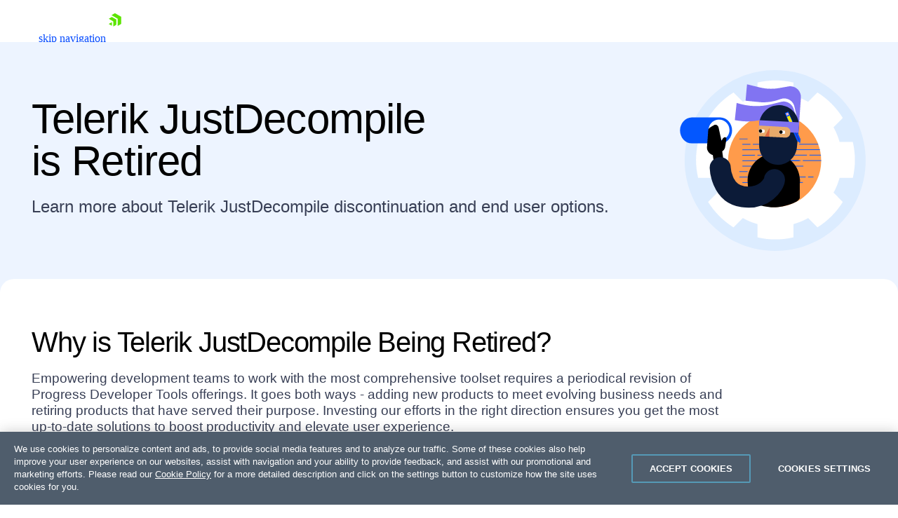

--- FILE ---
content_type: application/x-javascript
request_url: https://d585tldpucybw.cloudfront.net/Frontend-Assembly/Web.SitefinityExtensions.EloquaConnector/Scripts/BrowserSessionStorage.min.js?package=PureMvc&v=LTIxMjA5MDcxMjk%3d&v=LTIxMjA5MDcxMjk%3d
body_size: 236
content:
(function(){var n="bsc";function i(n){for(var r=n+"=",f=decodeURIComponent(document.cookie),u=f.split(";"),i=0;i<u.length;i++){for(var t=u[i];t.charAt(0)===" ";)t=t.substring(1);if(t.indexOf(r)===0)return t.substring(r.length,t.length)}return null}function t(){var t=i(n);return t||(t=Date.now().toString(),document.cookie=n+"="+t+";path=/;SameSite=Lax;"),t}function r(n){var i=localStorage.getItem(n);if(i){var u=JSON.parse(i),f=t(),r=u[f];return r?r:(localStorage.removeItem(n),null)}return null}function u(n,i){var u=t(),r={};r[u]=i;localStorage.setItem(n,JSON.stringify(r))}var f={read:r,write:u};window.browserSessionStorage||(window.browserSessionStorage=f)})()

--- FILE ---
content_type: image/svg+xml
request_url: https://d585tldpucybw.cloudfront.net/sfimages/default-source/productsimages/telerik-document-processing-libraries/m_wave_lblue_hero.svg?sfvrsn=d6ca7a0a_1
body_size: 259
content:
<?xml version="1.0" encoding="utf-16"?>
<svg xmlns="http://www.w3.org/2000/svg" width="1919.992" height="925.036">
  <defs>
    <linearGradient id="a" x1=".457" x2=".453" y1="-.197" y2="1.078" gradientUnits="objectBoundingBox">
      <stop offset="0" stop-color="#cfe4fc" />
      <stop offset="1" stop-color="#edf4ff" />
    </linearGradient>
  </defs>
  <path d="M-19427-8779s67.682 55.282 103.189 74.452c32.393 18.254 45.436 24.4 77.381 23.9 39.313-.114 575.381.419 640.164.432 14.08-.094 25.355 1.566 63.674-7.493 29.658-7.012 184.334-43.531 252.811-59.7 19.9-4.7 44.537-5.685 72.27 7.364s381.074 180.1 415.191 195.76 67.072 8.359 88.756-1.725S-17507-8650.4-17507-8650.4v792.824l-1920 3.617Z" style="fill:url(#a)" transform="translate(19426.996 8778.995)" />
</svg>

--- FILE ---
content_type: application/javascript; charset=utf-8
request_url: https://s1325.t.eloqua.com/visitor/v200/svrGP?pps=70&siteid=1325
body_size: 106
content:
function GetElqCustomerGUID(){ return 'e5438544-760a-43d7-b733-225bbe6cb8ee'; }

--- FILE ---
content_type: image/svg+xml
request_url: https://d585tldpucybw.cloudfront.net/sfimages/default-source/productsimages/telerik-document-processing-libraries/illustration_decommissioned_products.svg?sfvrsn=37620ac0_3
body_size: 2826
content:
<?xml version="1.0" encoding="utf-16"?>
<svg version="1.2" xmlns="http://www.w3.org/2000/svg" viewBox="0 0 274 258" width="274" height="258">
  <defs>
    <clipPath clipPathUnits="userSpaceOnUse" id="cp1">
      <path d="m144.18 195.53c-36.7 0-66.37-29.67-66.37-66.37 0-36.7 29.67-66.36 66.37-66.36 36.7 0 66.37 29.66 66.37 66.36 0 36.7-29.67 66.37-66.37 66.37z" />
    </clipPath>
    <clipPath clipPathUnits="userSpaceOnUse" id="cp2">
      <path d="m147.04 89.53h91.68v79.27h-91.68z" />
    </clipPath>
    <clipPath clipPathUnits="userSpaceOnUse" id="cp3">
      <path d="m147.04 89.53h91.68v79.27h-91.68z" />
    </clipPath>
    <clipPath clipPathUnits="userSpaceOnUse" id="cp4">
      <path d="m147.04 89.53h91.68v79.27h-91.68z" />
    </clipPath>
    <clipPath clipPathUnits="userSpaceOnUse" id="cp5">
      <path d="m93.63 97.41h91.68v79.27h-91.68z" />
    </clipPath>
    <clipPath clipPathUnits="userSpaceOnUse" id="cp6">
      <path d="m93.63 97.41h91.68v79.27h-91.68z" />
    </clipPath>
    <clipPath clipPathUnits="userSpaceOnUse" id="cp7">
      <path d="m93.63 97.41h91.68v79.27h-91.68z" />
    </clipPath>
    <clipPath clipPathUnits="userSpaceOnUse" id="cp8">
      <path d="m162.13 66.81l3.19-1.42 4.03 9.05-3.19 1.42z" />
    </clipPath>
  </defs>
  <style>.a{fill:#dcecff}.b{fill:#fff}.c{fill:#ff9b4b}.d{fill:none;stroke:#0357ff;stroke-miterlimit:10}.e{fill:#8174f2}.f{fill:#0c1b38}.g{fill:#2b2bb2;stroke:#0357ff;stroke-miterlimit:10;stroke-width:2}.h{fill:none;stroke:#0357ff;stroke-miterlimit:10;stroke-width:2}.i{fill:#ffbac2}.j{fill:none;stroke:#ffeb00;stroke-width:2}.k{fill:#e7aa6a}.l{fill:#e06940}.m{fill:#0357ff}.n{fill:none;stroke:#000;stroke-miterlimit:10;stroke-width:14}.o{fill:none;stroke:#0c1b38;stroke-linecap:round;stroke-miterlimit:10;stroke-width:30}</style>
  <path class="a" d="m144.9 258c-71.3 0-129-57.7-129-129 0-71.3 57.7-129 129-129 71.4 0 129 57.7 129 129 0 71.3-57.6 129-129 129z" />
  <path fill-rule="evenodd" class="b" d="m255.6 102.6q1.5 6.3 2.2 12.7 0.8 6.4 0.8 12.9 0 6.4-0.8 12.9-0.7 6.4-2.2 12.7h-18.9q-0.7 2.7-1.7 5.4-0.9 2.7-2 5.4-1.1 2.6-2.3 5.2-1.2 2.5-2.6 5l13.2 13.3q-3.4 5.5-7.4 10.6-4 5-8.6 9.6-4.5 4.6-9.6 8.6-5 4-10.5 7.5l-13.3-13.3q-2.5 1.3-5 2.6-2.6 1.2-5.2 2.3-2.7 1.1-5.4 2-2.6 1-5.4 1.7v18.9q-6.3 1.5-12.7 2.3-6.4 0.7-12.9 0.7-6.4 0-12.8-0.7-6.4-0.8-12.7-2.3v-18.9q-2.8-0.7-5.5-1.7-2.7-0.9-5.3-2-2.6-1.1-5.2-2.3-2.5-1.3-5-2.7l-13.3 13.4q-5.5-3.5-10.5-7.5-5.1-4-9.6-8.6-4.6-4.6-8.6-9.6-4-5.1-7.5-10.6l13.3-13.3q-1.4-2.5-2.6-5-1.3-2.6-2.3-5.2-1.1-2.7-2.1-5.4-0.9-2.7-1.6-5.4h-18.9q-1.5-6.3-2.2-12.7-0.8-6.5-0.8-12.9 0-6.5 0.8-12.9 0.7-6.5 2.2-12.7h18.8q0.8-2.8 1.7-5.5 1-2.7 2-5.3 1.1-2.7 2.4-5.2 1.2-2.6 2.6-5.1l-13.3-13.3q3.5-5.5 7.5-10.5 4-5.1 8.5-9.7 4.6-4.5 9.7-8.6 5-4 10.5-7.4l13.3 13.3q2.5-1.4 5-2.6 2.6-1.3 5.2-2.4 2.6-1.1 5.3-2 2.7-0.9 5.5-1.7v-18.9q6.2-1.5 12.7-2.2 6.4-0.8 12.8-0.8 6.5 0 12.9 0.8 6.4 0.7 12.7 2.2v18.9q2.7 0.8 5.4 1.7 2.7 0.9 5.4 2 2.6 1.1 5.2 2.4 2.5 1.2 5 2.6l13.3-13.3q5.4 3.4 10.5 7.4 5.1 4.1 9.6 8.6 4.6 4.6 8.6 9.7 4 5 7.4 10.5l-13.2 13.3q1.4 2.5 2.6 5.1 1.2 2.5 2.3 5.2 1.1 2.6 2 5.3 1 2.7 1.7 5.5z" />
  <path class="c" d="m144.2 195.5c-36.7 0-66.4-29.6-66.4-66.3 0-36.7 29.7-66.4 66.4-66.4 36.7 0 66.3 29.7 66.3 66.4 0 36.7-29.6 66.3-66.3 66.3z" />
  <g clip-path="url(#cp1)">
    <g clip-path="url(#cp2)">
      <path class="d" d="m159 90.2h-12" />
    </g>
    <path class="d" d="m151.5 98h11.6" />
    <path class="d" d="m166.5 98h11.5" />
    <path class="d" d="m151.5 105.8h24" />
    <path class="d" d="m178.9 105.8l38.5-0.1" />
    <path class="d" d="m151.6 113.6h18" />
    <path class="d" d="m173 113.6l40.5-0.1" />
    <path class="d" d="m151.6 121.4l38.7-0.1" />
    <path class="d" d="m193.8 121.3h38.4" />
    <path class="d" d="m151.6 129.2l29.3-0.1" />
    <path class="d" d="m184.3 129.1h30.5" />
    <g clip-path="url(#cp3)">
      <path class="d" d="m218.2 129.1h20.5" />
      <path class="d" d="m159 137h-11.9" />
      <path class="d" d="m159 144.7l-11.9 0.1" />
    </g>
    <path class="d" d="m151.6 152.5h24.3" />
    <path class="d" d="m179.3 152.5h9.1" />
    <path class="d" d="m191.8 152.5h7.7" />
    <path class="d" d="m151.6 160.3h20.2" />
    <path class="d" d="m175.3 160.3h9.1" />
    <g clip-path="url(#cp4)">
      <path class="d" d="m159.1 168.1h-12" />
    </g>
    <g clip-path="url(#cp5)">
      <path class="d" d="m105.6 98.1h-12" />
    </g>
    <path class="d" d="m98.1 105.9h11.6" />
    <path class="d" d="m113.1 105.9l11.5-0.1" />
    <path class="d" d="m98.1 113.7l24-0.1" />
    <path class="d" d="m125.5 113.6h38.5" />
    <path class="d" d="m98.1 121.5l18.1-0.1" />
    <path class="d" d="m119.6 121.4h40.5" />
    <path class="d" d="m98.2 129.3l38.7-0.1" />
    <path class="d" d="m140.4 129.2h38.4" />
    <path class="d" d="m98.2 137h29.3" />
    <path class="d" d="m130.9 137h30.5" />
    <g clip-path="url(#cp6)">
      <path class="d" d="m164.8 137h20.5" />
      <path class="d" d="m105.6 144.8h-11.9" />
      <path class="d" d="m105.6 152.6h-11.9" />
    </g>
    <path class="d" d="m98.2 160.4h24.2" />
    <path class="d" d="m125.9 160.4h9.1" />
    <path class="d" d="m138.4 160.4h7.7" />
    <path class="d" d="m98.2 168.2h20.2" />
    <path class="d" d="m121.8 168.2h9.2" />
    <g clip-path="url(#cp7)">
      <path class="d" d="m105.7 176h-12" />
    </g>
  </g>
  <path d="m180 181.9v-19.3c2.5-21-12.1-40.2-32.5-42.7q-0.6-0.1-1.1-0.2-0.6 0-1.1-0.1-0.6 0-1.1 0-0.6 0-1.1 0c-20.6-0.1-37.4 17-37.5 38.2l1.8 28.2c0 0 21.8 14 47.9 8.5 26.1-5.6 24.7-12.6 24.7-12.6z" />
  <path class="e" d="m167.4 66.1q-1.4-1.6-3.3-2.8-1.9-1.2-4.1-1.8-2.2-0.5-4.4-0.4-2.3 0.2-4.4 1l-14 5.3q-5.4 2.1-11 3.4-5.6 1.3-11.3 1.9-5.8 0.6-11.6 0.5-5.7-0.2-11.4-1.1l-4.5-0.7 2.6-24.6 1.2 0.4q5.8 1.8 11.7 2.8 6 1.1 12 1.3 6.1 0.2 12.1-0.4 6-0.6 11.8-2l14.9-3.7c1.8-0.4 3.7-0.5 5.5-0.2 1.9 0.3 3.6 0.9 5.2 1.8 1.6 0.9 3.1 2.2 4.2 3.6 1.2 1.5 2.1 3.1 2.6 4.9l7.6 23.8z" />
  <path class="e" d="m167.3 23.1c2.1 0.1 4 0.6 5.8 1.5 1.8 0.9 3.4 2.2 4.8 3.7 1.3 1.5 2.3 3.3 2.9 5.2 0.7 1.9 1 3.9 0.8 5.9q-1.4 19.9-2.8 39.7l-6.9-28.9c-0.7-1.8-1.7-3.4-3-4.9-1.3-1.4-2.8-2.6-4.6-3.4-1.7-0.8-3.6-1.3-5.5-1.5-2-0.1-3.9 0.2-5.7 0.8l-3.7 1.2q-3.3 1.2-6.7 1.9-3.4 0.8-6.9 1.2-3.4 0.4-6.9 0.5-3.5 0-7-0.4l-19.2-1.9 2.1-23.4 18.9 4.6q3.3 0.7 6.6 1.2 3.3 0.4 6.6 0.5 3.3 0.1 6.7-0.1 3.3-0.2 6.6-0.8l13.8-2.4q0.4-0.1 0.9-0.1 0.4-0.1 0.8-0.1 0.4 0 0.8 0 0.4 0 0.8 0z" />
  <path class="f" d="m150.3 50c-15.7 0.1-28.4 13.3-28.3 29.4l0.1 28.2c0 14.7 11.2 26.7 25.5 27.5 14.3 0.7 26.8-10.2 28.3-24.9l2.8-28.1q0.1-0.7 0.1-1.4c0.8-16.1-11.2-29.9-26.9-30.7q-0.8 0-1.6 0z" />
  <path class="g" d="m180.1 99.5l-0.4 2.9-2.3-1.8q-0.1-0.1-0.2-0.1 0-0.1-0.1-0.2-0.1-0.1-0.2-0.2 0-0.1-0.1-0.3l-16.8-37.9 3.1-1.4 16.9 38q0 0.2 0 0.3 0.1 0.1 0.1 0.2 0 0.1 0 0.3 0 0.1 0 0.2z" />
  <path class="h" d="m161.5 65.2l3.1-1.4" />
  <path class="i" d="m160.1 61.9l3-1.3 1.4 3.1-3 1.4z" />
  <g clip-path="url(#cp8)">
    <path class="j" d="m154.6 62.5l15.8 1.6" />
    <path class="j" d="m153.8 60.7l15.8 1.6" />
    <path class="j" d="m152.9 58.9l15.9 1.6" />
    <path class="j" d="m152.1 57.1l15.9 1.5" />
    <path class="j" d="m151.3 55.3l15.9 1.5" />
    <path class="j" d="m150.5 53.4l15.9 1.6" />
    <path class="j" d="m149.7 51.6l15.8 1.6" />
    <path class="j" d="m154.6 62.5l15.8 1.6" />
    <path class="j" d="m153.8 60.7l15.8 1.6" />
    <path class="j" d="m152.9 58.9l15.9 1.6" />
    <path class="j" d="m152.1 57.1l15.9 1.5" />
    <path class="j" d="m151.3 55.3l15.9 1.5" />
    <path class="j" d="m150.5 53.4l15.9 1.6" />
    <path class="j" d="m149.7 51.6l15.8 1.6" />
    <path class="j" d="m160.3 75.3l15.8 1.6" />
    <path class="j" d="m159.4 73.5l15.9 1.6" />
    <path class="j" d="m158.6 71.7l15.9 1.5" />
    <path class="j" d="m157.8 69.9l15.9 1.5" />
    <path class="j" d="m157 68.1l15.9 1.5" />
    <path class="j" d="m156.2 66.2l15.8 1.6" />
    <path class="j" d="m155.4 64.4l15.8 1.6" />
    <path class="j" d="m160.3 75.3l15.8 1.6" />
    <path class="j" d="m159.4 73.5l15.9 1.6" />
    <path class="j" d="m158.6 71.7l15.9 1.5" />
    <path class="j" d="m157.8 69.9l15.9 1.5" />
    <path class="j" d="m157 68.1l15.9 1.5" />
    <path class="j" d="m156.2 66.2l15.8 1.6" />
    <path class="j" d="m155.4 64.4l15.8 1.6" />
    <path class="j" d="m167.2 56.9l-9.4 12.8" />
    <path class="j" d="m166.4 55.1l-9.4 12.8" />
    <path class="j" d="m165.6 53.3l-9.5 12.8" />
    <path class="j" d="m164.8 51.5l-9.5 12.8" />
    <path class="j" d="m164 49.6l-9.5 12.8" />
    <path class="j" d="m163.2 47.8l-9.5 12.8" />
    <path class="j" d="m162.3 46l-9.4 12.8" />
    <path class="j" d="m167.2 56.9l-9.4 12.8" />
    <path class="j" d="m166.4 55.1l-9.4 12.8" />
    <path class="j" d="m165.6 53.3l-9.5 12.8" />
    <path class="j" d="m164.8 51.5l-9.5 12.8" />
    <path class="j" d="m164 49.6l-9.5 12.8" />
    <path class="j" d="m163.2 47.8l-9.5 12.8" />
    <path class="j" d="m162.3 46l-9.4 12.8" />
    <path class="j" d="m172.9 69.7l-9.4 12.8" />
    <path class="j" d="m172.1 67.9l-9.5 12.8" />
    <path class="j" d="m171.3 66.1l-9.5 12.8" />
    <path class="j" d="m170.5 64.2l-9.5 12.9" />
    <path class="j" d="m169.7 62.4l-9.5 12.8" />
    <path class="j" d="m168.8 60.6l-9.4 12.8" />
    <path class="j" d="m168 58.8l-9.4 12.8" />
    <path class="j" d="m172.9 69.7l-9.4 12.8" />
    <path class="j" d="m172.1 67.9l-9.5 12.8" />
    <path class="j" d="m171.3 66.1l-9.5 12.8" />
    <path class="j" d="m170.5 64.2l-9.5 12.9" />
    <path class="j" d="m169.7 62.4l-9.5 12.8" />
    <path class="j" d="m168.8 60.6l-9.4 12.8" />
    <path class="j" d="m168 58.8l-9.4 12.8" />
  </g>
  <path class="e" d="m122.3 71.6l56.8 3-0.8 14.8-56.7-3z" />
  <path class="k" d="m160.3 81.2q1.3 0 2.5 0.6 1.2 0.6 2.1 1.6 0.8 1 1.3 2.3 0.4 1.3 0.3 2.6l-0.1 1.6q0 1.3-0.6 2.5-0.6 1.3-1.5 2.2-1 0.9-2.3 1.3-1.2 0.5-2.5 0.4l-38.4-2 0.8-15.2z" />
  <path class="l" d="m137 82.5l-0.6 12.6-6.4-0.3z" />
  <path class="b" d="m150.8 87.6c0-1 0.8-1.7 1.7-1.6l5 0.2c0.9 0.1 1.7 0.9 1.6 1.8l-0.1 1.5c0 1-0.8 1.7-1.8 1.6l-4.9-0.2c-1-0.1-1.7-0.9-1.6-1.8z" />
  <path d="m153 90.9c-1.3-0.1-2.4-1.2-2.3-2.6 0.1-1.3 1.2-2.4 2.5-2.3 1.4 0.1 2.4 1.2 2.3 2.6-0.1 1.3-1.2 2.4-2.5 2.3z" />
  <path class="b" d="m121.7 86c0-0.9 0.8-1.6 1.7-1.6l5 0.3c0.9 0 1.7 0.8 1.6 1.8l-0.1 1.5c0 0.9-0.8 1.7-1.8 1.6l-4.9-0.2c-0.9-0.1-1.7-0.9-1.6-1.8z" />
  <path d="m123.9 89.4c-1.3-0.1-2.3-1.2-2.3-2.6 0.1-1.4 1.2-2.4 2.5-2.3 1.4 0 2.4 1.2 2.3 2.6-0.1 1.3-1.2 2.4-2.5 2.3z" />
  <path class="m" d="m66.7 104.6h-40.6c-9.2 0-16.8-8.3-16.8-18.6 0-10.2 7.6-18.6 16.8-18.6h40.6c9.3 0 16.8 8.4 16.8 18.6 0 10.3-7.5 18.6-16.8 18.6z" />
  <path class="b" d="m79.8 85.5c0 6.1-3.6 11.5-9.2 13.8-5.6 2.3-12 1.1-16.3-3.2-4.2-4.3-5.5-10.7-3.2-16.3 2.3-5.6 7.8-9.2 13.8-9.2 2 0 3.9 0.4 5.7 1.1 1.8 0.8 3.5 1.9 4.9 3.3 1.3 1.4 2.4 3 3.2 4.8 0.7 1.8 1.1 3.8 1.1 5.7z" />
  <path d="m59.8 121.5c-1.5 0.1-2.9-0.1-4.4-0.5-1.4-0.5-2.7-1.2-3.8-2.2-1.1-1-2-2.1-2.7-3.5-0.7-1.3-1.1-2.7-1.2-4.2l1.8-25.5c0.1-2.5 4.6-5 4.6-5l4.1-2.3c2.4-1.4 5.5 0.8 6.1 3.7l5.9 27.3c0.1 1.5 0 3-0.5 4.4-0.5 1.4-1.2 2.7-2.2 3.9-0.9 1.1-2.1 2-3.4 2.7-1.4 0.7-2.8 1.1-4.3 1.2z" />
  <path d="m66.1 117.2l1.4-0.5q1.2-0.4 2.3-1.1 1-0.7 1.9-1.7 0.8-1 1.3-2.2 0.5-1.2 0.7-2.4l1.7-11.3q0-0.6-0.2-1-0.2-0.5-0.6-0.9-0.4-0.3-0.9-0.4-0.5 0-1 0.1-0.4 0.2-0.9 0.5-0.4 0.2-0.8 0.6-0.4 0.3-0.7 0.7-0.3 0.4-0.5 0.8l-7.6 14.2c-0.3 0.5-0.4 1.2-0.3 1.8 0 0.7 0.3 1.3 0.7 1.8 0.4 0.5 1 0.8 1.6 1 0.6 0.2 1.3 0.2 1.9 0z" />
  <path class="n" d="m66.5 145.3l-4.7-33.5" />
  <path fill-rule="evenodd" class="o" d="m143.9 156.3c-0.4 6.3-13.9 28.8-45 24.3-31.1-4.4-32.3-41.4-32.3-41.4" />
</svg>